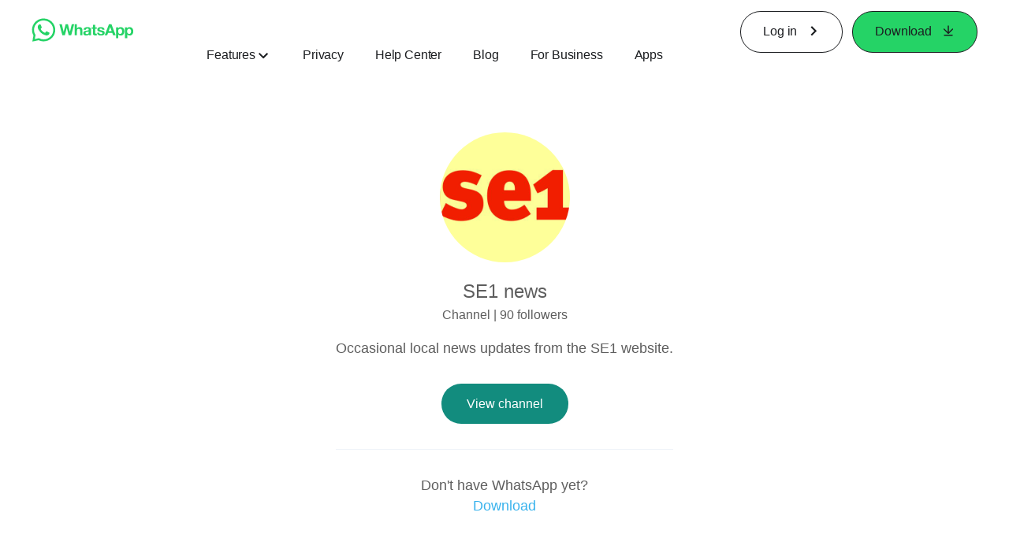

--- FILE ---
content_type: application/x-javascript; charset=utf-8
request_url: https://www.whatsapp.com/ajax/bz?__a=1&__ccg=UNKNOWN&__dyn=7xe6E5aQ1PyUbFp41twpUnwgU29zE6u7E3rw5ux609vCwjE1EE2Cw8G0um4o5-0me0sy0ny0RE2Jw8W1uw2oE17U2ZwrU1Xo1UU3jwea&__hs=20437.BP%3Awhatsapp_www_pkg.2.0...0&__hsi=7583902465035604548&__req=1&__rev=1031072708&__s=qw0w0b%3A3q7rv9%3Agy9xv8&__user=0&dpr=2&jazoest=2916&lsd=AdGxl4a2FnI
body_size: -1969
content:
for (;;);{"__ar":1,"rid":"A_VNwmbvibn_9h7hy6kEWkk","payload":null,"lid":"7583902474164071930"}